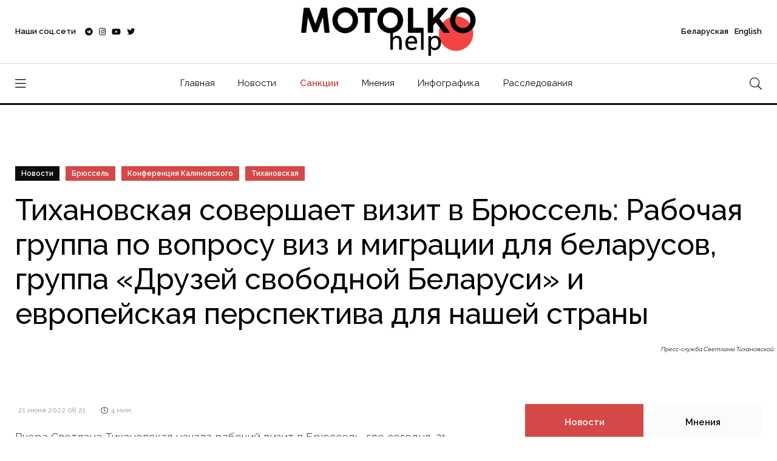

--- FILE ---
content_type: text/html; charset=UTF-8
request_url: https://motolko.help/ru-news/tihanovskaya-sovershaet-vizit-v-bryussel-rabochaya-gruppa-po-voprosu-viz-i-migraczii-dlya-belarusov-gruppa-druzej-svobodnoj-belarusi-i-evropejskaya-perspektiva-dlya-nashej-strany/
body_size: 14276
content:
<!doctype html><html lang="en"><head itemscope itemtype="http://schema.org/WPHeader"><meta charset="utf-8"><link data-optimized="2" rel="stylesheet" href="https://motolko.help/wp-content/litespeed/css/c149bcad938a97f17840911bbd350715.css?ver=6d097" /><meta name="viewport" content="width=device-width, initial-scale=1, shrink-to-fit=no"><meta name="theme-color" content="#e90101"/><title itemprop="headline">Тихановская совершает визит в Брюссель: Рабочая группа по вопросу виз и миграции для беларусов, группа «Друзей свободной Беларуси» и европейская перспектива для нашей страны &#8212; МотолькоПомоги</title><meta name="author" content="МотолькоПомоги"><meta name="description" itemprop="description" content="Рассказываем о первых итогах визита"><meta name="keywords" itemprop="keywords" content="Тихановская, Брюссель, Конференция Калиновского"><meta property="og:description" content="Рассказываем о первых итогах визита"><meta property="og:image" content="https://motolko.help/wp-content/uploads/2022/06/yak-dapamagchy-belarusam-litvy-yakiya-pajshli-na-front-1200-×-630-piks.-1-1.jpg"><meta property="og:site_name" content="МотолькоПомоги"><meta property="og:title" content="Тихановская совершает визит в Брюссель: Рабочая группа по вопросу виз и миграции для беларусов, группа «Друзей свободной Беларуси» и европейская перспектива для нашей страны"><meta property="og:type" content="article"><meta property="og:url" content="https://motolko.help/ru-news/tihanovskaya-sovershaet-vizit-v-bryussel-rabochaya-gruppa-po-voprosu-viz-i-migraczii-dlya-belarusov-gruppa-druzej-svobodnoj-belarusi-i-evropejskaya-perspektiva-dlya-nashej-strany/"><meta name="twitter:card" content="summary_large_image"><meta name="twitter:site" content="@Motolko"><meta name="twitter:creator" content="@Motolko"><meta name="twitter:title" content="Тихановская совершает визит в Брюссель: Рабочая группа по вопросу виз и миграции для беларусов, группа «Друзей свободной Беларуси» и европейская перспектива для нашей страны"><meta name="twitter:description" content="Рассказываем о первых итогах визита"><meta name="twitter:image" content="https://motolko.help/wp-content/uploads/2022/06/yak-dapamagchy-belarusam-litvy-yakiya-pajshli-na-front-1200-×-630-piks.-1-1.jpg"><link rel="apple-touch-icon" sizes="180x180" href="https://motolko.help/wp-content/themes/mh/ico/apple-touch-icon.png"><link rel="icon" type="image/png" sizes="32x32" href="https://motolko.help/wp-content/themes/mh/ico/favicon-32x32.png"><link rel="icon" type="image/png" sizes="16x16" href="https://motolko.help/wp-content/themes/mh/ico/favicon-16x16.png"><link href="https://motolko.help/wp-content/themes/mh/ico/favicon-16x16.png" rel="shortcut icon"><link rel="mask-icon" href="https://motolko.help/wp-content/themes/mh/ico/safari-pinned-tab.svg" color="#000000"><meta name="msapplication-TileColor" content="#ffffff"><meta name="theme-color" content="#ffffff">
 <script type="litespeed/javascript" data-src="https://www.googletagmanager.com/gtag/js?id=G-GVBS78ZHZZ"></script> <script type="litespeed/javascript">window.dataLayer=window.dataLayer||[];function gtag(){dataLayer.push(arguments)}
gtag('js',new Date());gtag('config','G-GVBS78ZHZZ')</script> <meta name='robots' content='max-image-preview:large' /><style>img:is([sizes="auto" i], [sizes^="auto," i]) { contain-intrinsic-size: 3000px 1500px }</style><link rel="alternate" type="application/rss+xml" title="МотолькоПомоги &raquo; Лента комментариев к &laquo;Тихановская совершает визит в Брюссель: Рабочая группа по вопросу виз и миграции для беларусов, группа «Друзей свободной Беларуси» и европейская перспектива для нашей страны&raquo;" href="https://motolko.help/ru-news/tihanovskaya-sovershaet-vizit-v-bryussel-rabochaya-gruppa-po-voprosu-viz-i-migraczii-dlya-belarusov-gruppa-druzej-svobodnoj-belarusi-i-evropejskaya-perspektiva-dlya-nashej-strany/feed/" /><style id='classic-theme-styles-inline-css' type='text/css'>/*! This file is auto-generated */
.wp-block-button__link{color:#fff;background-color:#32373c;border-radius:9999px;box-shadow:none;text-decoration:none;padding:calc(.667em + 2px) calc(1.333em + 2px);font-size:1.125em}.wp-block-file__button{background:#32373c;color:#fff;text-decoration:none}</style><style id='global-styles-inline-css' type='text/css'>:root{--wp--preset--aspect-ratio--square: 1;--wp--preset--aspect-ratio--4-3: 4/3;--wp--preset--aspect-ratio--3-4: 3/4;--wp--preset--aspect-ratio--3-2: 3/2;--wp--preset--aspect-ratio--2-3: 2/3;--wp--preset--aspect-ratio--16-9: 16/9;--wp--preset--aspect-ratio--9-16: 9/16;--wp--preset--color--black: #000000;--wp--preset--color--cyan-bluish-gray: #abb8c3;--wp--preset--color--white: #ffffff;--wp--preset--color--pale-pink: #f78da7;--wp--preset--color--vivid-red: #cf2e2e;--wp--preset--color--luminous-vivid-orange: #ff6900;--wp--preset--color--luminous-vivid-amber: #fcb900;--wp--preset--color--light-green-cyan: #7bdcb5;--wp--preset--color--vivid-green-cyan: #00d084;--wp--preset--color--pale-cyan-blue: #8ed1fc;--wp--preset--color--vivid-cyan-blue: #0693e3;--wp--preset--color--vivid-purple: #9b51e0;--wp--preset--gradient--vivid-cyan-blue-to-vivid-purple: linear-gradient(135deg,rgba(6,147,227,1) 0%,rgb(155,81,224) 100%);--wp--preset--gradient--light-green-cyan-to-vivid-green-cyan: linear-gradient(135deg,rgb(122,220,180) 0%,rgb(0,208,130) 100%);--wp--preset--gradient--luminous-vivid-amber-to-luminous-vivid-orange: linear-gradient(135deg,rgba(252,185,0,1) 0%,rgba(255,105,0,1) 100%);--wp--preset--gradient--luminous-vivid-orange-to-vivid-red: linear-gradient(135deg,rgba(255,105,0,1) 0%,rgb(207,46,46) 100%);--wp--preset--gradient--very-light-gray-to-cyan-bluish-gray: linear-gradient(135deg,rgb(238,238,238) 0%,rgb(169,184,195) 100%);--wp--preset--gradient--cool-to-warm-spectrum: linear-gradient(135deg,rgb(74,234,220) 0%,rgb(151,120,209) 20%,rgb(207,42,186) 40%,rgb(238,44,130) 60%,rgb(251,105,98) 80%,rgb(254,248,76) 100%);--wp--preset--gradient--blush-light-purple: linear-gradient(135deg,rgb(255,206,236) 0%,rgb(152,150,240) 100%);--wp--preset--gradient--blush-bordeaux: linear-gradient(135deg,rgb(254,205,165) 0%,rgb(254,45,45) 50%,rgb(107,0,62) 100%);--wp--preset--gradient--luminous-dusk: linear-gradient(135deg,rgb(255,203,112) 0%,rgb(199,81,192) 50%,rgb(65,88,208) 100%);--wp--preset--gradient--pale-ocean: linear-gradient(135deg,rgb(255,245,203) 0%,rgb(182,227,212) 50%,rgb(51,167,181) 100%);--wp--preset--gradient--electric-grass: linear-gradient(135deg,rgb(202,248,128) 0%,rgb(113,206,126) 100%);--wp--preset--gradient--midnight: linear-gradient(135deg,rgb(2,3,129) 0%,rgb(40,116,252) 100%);--wp--preset--font-size--small: 13px;--wp--preset--font-size--medium: 20px;--wp--preset--font-size--large: 36px;--wp--preset--font-size--x-large: 42px;--wp--preset--spacing--20: 0.44rem;--wp--preset--spacing--30: 0.67rem;--wp--preset--spacing--40: 1rem;--wp--preset--spacing--50: 1.5rem;--wp--preset--spacing--60: 2.25rem;--wp--preset--spacing--70: 3.38rem;--wp--preset--spacing--80: 5.06rem;--wp--preset--shadow--natural: 6px 6px 9px rgba(0, 0, 0, 0.2);--wp--preset--shadow--deep: 12px 12px 50px rgba(0, 0, 0, 0.4);--wp--preset--shadow--sharp: 6px 6px 0px rgba(0, 0, 0, 0.2);--wp--preset--shadow--outlined: 6px 6px 0px -3px rgba(255, 255, 255, 1), 6px 6px rgba(0, 0, 0, 1);--wp--preset--shadow--crisp: 6px 6px 0px rgba(0, 0, 0, 1);}:where(.is-layout-flex){gap: 0.5em;}:where(.is-layout-grid){gap: 0.5em;}body .is-layout-flex{display: flex;}.is-layout-flex{flex-wrap: wrap;align-items: center;}.is-layout-flex > :is(*, div){margin: 0;}body .is-layout-grid{display: grid;}.is-layout-grid > :is(*, div){margin: 0;}:where(.wp-block-columns.is-layout-flex){gap: 2em;}:where(.wp-block-columns.is-layout-grid){gap: 2em;}:where(.wp-block-post-template.is-layout-flex){gap: 1.25em;}:where(.wp-block-post-template.is-layout-grid){gap: 1.25em;}.has-black-color{color: var(--wp--preset--color--black) !important;}.has-cyan-bluish-gray-color{color: var(--wp--preset--color--cyan-bluish-gray) !important;}.has-white-color{color: var(--wp--preset--color--white) !important;}.has-pale-pink-color{color: var(--wp--preset--color--pale-pink) !important;}.has-vivid-red-color{color: var(--wp--preset--color--vivid-red) !important;}.has-luminous-vivid-orange-color{color: var(--wp--preset--color--luminous-vivid-orange) !important;}.has-luminous-vivid-amber-color{color: var(--wp--preset--color--luminous-vivid-amber) !important;}.has-light-green-cyan-color{color: var(--wp--preset--color--light-green-cyan) !important;}.has-vivid-green-cyan-color{color: var(--wp--preset--color--vivid-green-cyan) !important;}.has-pale-cyan-blue-color{color: var(--wp--preset--color--pale-cyan-blue) !important;}.has-vivid-cyan-blue-color{color: var(--wp--preset--color--vivid-cyan-blue) !important;}.has-vivid-purple-color{color: var(--wp--preset--color--vivid-purple) !important;}.has-black-background-color{background-color: var(--wp--preset--color--black) !important;}.has-cyan-bluish-gray-background-color{background-color: var(--wp--preset--color--cyan-bluish-gray) !important;}.has-white-background-color{background-color: var(--wp--preset--color--white) !important;}.has-pale-pink-background-color{background-color: var(--wp--preset--color--pale-pink) !important;}.has-vivid-red-background-color{background-color: var(--wp--preset--color--vivid-red) !important;}.has-luminous-vivid-orange-background-color{background-color: var(--wp--preset--color--luminous-vivid-orange) !important;}.has-luminous-vivid-amber-background-color{background-color: var(--wp--preset--color--luminous-vivid-amber) !important;}.has-light-green-cyan-background-color{background-color: var(--wp--preset--color--light-green-cyan) !important;}.has-vivid-green-cyan-background-color{background-color: var(--wp--preset--color--vivid-green-cyan) !important;}.has-pale-cyan-blue-background-color{background-color: var(--wp--preset--color--pale-cyan-blue) !important;}.has-vivid-cyan-blue-background-color{background-color: var(--wp--preset--color--vivid-cyan-blue) !important;}.has-vivid-purple-background-color{background-color: var(--wp--preset--color--vivid-purple) !important;}.has-black-border-color{border-color: var(--wp--preset--color--black) !important;}.has-cyan-bluish-gray-border-color{border-color: var(--wp--preset--color--cyan-bluish-gray) !important;}.has-white-border-color{border-color: var(--wp--preset--color--white) !important;}.has-pale-pink-border-color{border-color: var(--wp--preset--color--pale-pink) !important;}.has-vivid-red-border-color{border-color: var(--wp--preset--color--vivid-red) !important;}.has-luminous-vivid-orange-border-color{border-color: var(--wp--preset--color--luminous-vivid-orange) !important;}.has-luminous-vivid-amber-border-color{border-color: var(--wp--preset--color--luminous-vivid-amber) !important;}.has-light-green-cyan-border-color{border-color: var(--wp--preset--color--light-green-cyan) !important;}.has-vivid-green-cyan-border-color{border-color: var(--wp--preset--color--vivid-green-cyan) !important;}.has-pale-cyan-blue-border-color{border-color: var(--wp--preset--color--pale-cyan-blue) !important;}.has-vivid-cyan-blue-border-color{border-color: var(--wp--preset--color--vivid-cyan-blue) !important;}.has-vivid-purple-border-color{border-color: var(--wp--preset--color--vivid-purple) !important;}.has-vivid-cyan-blue-to-vivid-purple-gradient-background{background: var(--wp--preset--gradient--vivid-cyan-blue-to-vivid-purple) !important;}.has-light-green-cyan-to-vivid-green-cyan-gradient-background{background: var(--wp--preset--gradient--light-green-cyan-to-vivid-green-cyan) !important;}.has-luminous-vivid-amber-to-luminous-vivid-orange-gradient-background{background: var(--wp--preset--gradient--luminous-vivid-amber-to-luminous-vivid-orange) !important;}.has-luminous-vivid-orange-to-vivid-red-gradient-background{background: var(--wp--preset--gradient--luminous-vivid-orange-to-vivid-red) !important;}.has-very-light-gray-to-cyan-bluish-gray-gradient-background{background: var(--wp--preset--gradient--very-light-gray-to-cyan-bluish-gray) !important;}.has-cool-to-warm-spectrum-gradient-background{background: var(--wp--preset--gradient--cool-to-warm-spectrum) !important;}.has-blush-light-purple-gradient-background{background: var(--wp--preset--gradient--blush-light-purple) !important;}.has-blush-bordeaux-gradient-background{background: var(--wp--preset--gradient--blush-bordeaux) !important;}.has-luminous-dusk-gradient-background{background: var(--wp--preset--gradient--luminous-dusk) !important;}.has-pale-ocean-gradient-background{background: var(--wp--preset--gradient--pale-ocean) !important;}.has-electric-grass-gradient-background{background: var(--wp--preset--gradient--electric-grass) !important;}.has-midnight-gradient-background{background: var(--wp--preset--gradient--midnight) !important;}.has-small-font-size{font-size: var(--wp--preset--font-size--small) !important;}.has-medium-font-size{font-size: var(--wp--preset--font-size--medium) !important;}.has-large-font-size{font-size: var(--wp--preset--font-size--large) !important;}.has-x-large-font-size{font-size: var(--wp--preset--font-size--x-large) !important;}
:where(.wp-block-post-template.is-layout-flex){gap: 1.25em;}:where(.wp-block-post-template.is-layout-grid){gap: 1.25em;}
:where(.wp-block-columns.is-layout-flex){gap: 2em;}:where(.wp-block-columns.is-layout-grid){gap: 2em;}
:root :where(.wp-block-pullquote){font-size: 1.5em;line-height: 1.6;}</style><link rel="EditURI" type="application/rsd+xml" title="RSD" href="https://motolko.help/xmlrpc.php?rsd" /><link rel="canonical" href="https://motolko.help/ru-news/tihanovskaya-sovershaet-vizit-v-bryussel-rabochaya-gruppa-po-voprosu-viz-i-migraczii-dlya-belarusov-gruppa-druzej-svobodnoj-belarusi-i-evropejskaya-perspektiva-dlya-nashej-strany/" /><link rel="alternate" title="oEmbed (JSON)" type="application/json+oembed" href="https://motolko.help/wp-json/oembed/1.0/embed?url=https%3A%2F%2Fmotolko.help%2Fru-news%2Ftihanovskaya-sovershaet-vizit-v-bryussel-rabochaya-gruppa-po-voprosu-viz-i-migraczii-dlya-belarusov-gruppa-druzej-svobodnoj-belarusi-i-evropejskaya-perspektiva-dlya-nashej-strany%2F" /><link rel="alternate" title="oEmbed (XML)" type="text/xml+oembed" href="https://motolko.help/wp-json/oembed/1.0/embed?url=https%3A%2F%2Fmotolko.help%2Fru-news%2Ftihanovskaya-sovershaet-vizit-v-bryussel-rabochaya-gruppa-po-voprosu-viz-i-migraczii-dlya-belarusov-gruppa-druzej-svobodnoj-belarusi-i-evropejskaya-perspektiva-dlya-nashej-strany%2F&#038;format=xml" /></head><body data-rsssl=1><nav class="sticky-navbar"><div class="logo">
<a href="https://motolko.help/ru/">
<img src="https://motolko.help/wp-content/themes/mh/logo/m-logo.svg" alt="Logo МотолькоПомоги" class="wmu-preview-img">
</a></div><div class="site-menu"><ul itemscope itemtype="http://schema.org/SiteNavigationElement"><li><a itemprop="url" href="https://motolko.help/ru/">Главная</a></li><li><a itemprop="url" href="https://motolko.help/ru-news/">Новости</a></li><li><a itemprop="url" href="https://motolko.help/sanctions/" class="top-menu-hot-link">Санкции</a></li><li><a itemprop="url" href="https://motolko.help/ru-opinions/">Мнения</a></li><li><a itemprop="url" href="https://motolko.help/ru-infographics/">Инфографика</a></li><li><a itemprop="url" href="https://motolko.help/ru-investigations/">Расследования</a></li></ul></div><div class="search-button"> <i class="fal fa-search"></i></div></nav><div class="scrollup">
<svg class="progress-circle" width="100%" height="100%" viewBox="-2 -2 104 104">
<path d="M50,1 a49,49 0 0,1 0,98 a49,49 0 0,1 0,-98"></path>
</svg></div><aside class="side-widget"><div class="close-button"><i class="fal fa-times"></i></div><figure class="logo">
<img src="https://motolko.help/wp-content/themes/mh/logo/m-logo-white.svg" alt="Logo МотолькоПомоги" class="wmu-preview-img"></figure><div class="inner"><div class="widget"><div class="site-menu"><ul itemscope itemtype="http://schema.org/SiteNavigationElement"><li><a itemprop="url" href="https://motolko.help/by/" style="font-weight:400;">Беларуская</a></li><li><a itemprop="url" href="https://motolko.help/en/" style="font-weight:400;">English</a></li><li><a itemprop="url" href="https://motolko.help/ru/">Главная</a></li><li><a itemprop="url" href="https://motolko.help/ru-news/">Новости</a></li><li><a itemprop="url" href="https://motolko.help/sanctions/" class="top-menu-hot-link">Санкции</a></li><li><a itemprop="url" href="https://motolko.help/ru-opinions/">Мнения</a></li><li><a itemprop="url" href="https://motolko.help/ru-infographics/">Инфографика</a></li><li><a itemprop="url" href="https://motolko.help/ru-investigations/">Расследования</a></li></ul></div></div><div class="widget"><h6 class="widget-title">Новости</h6><div class="blog-post light kansas"><figure class="post-image">
<a href="https://motolko.help/ru-news/minimum-1-shahed-nochyu-7-fevralya-zaletel-v-belarus/">
<img data-lazyloaded="1" src="[data-uri]" width="330" height="240" data-src="https://motolko.help/wp-content/uploads/2024/09/330-1-2.jpg" alt="Минимум 1 «шахед» ночью 7 февраля залетел в Беларусь" title="Минимум 1 «шахед» ночью 7 февраля залетел в Беларусь">
</a></figure><div class="post-content"><ul class="post-categories"><li><a href="https://motolko.help/tag/bpla/">БПЛА</a></li><li><a href="https://motolko.help/tag/vs-rb/">ВС РБ</a></li><li><a href="https://motolko.help/tag/vs-rf/">ВС РФ</a></li><li><a href="https://motolko.help/tag/rossijsko-ukrainskaya-vojna/">российско-украинская война</a></li><li><a href="https://motolko.help/tag/shahed/">шахед</a></li></ul><h3 class="post-title">
<a href="https://motolko.help/ru-news/minimum-1-shahed-nochyu-7-fevralya-zaletel-v-belarus/">
Минимум 1 «шахед» ночью 7 февраля залетел в Беларусь						</a></h3></div></div><div class="blog-post light kansas"><figure class="post-image">
<a href="https://motolko.help/ru-news/zelenskij-v-etom-godu-putin-budet-razmeshhat-svoi-sily-v-belarusi/">
<img data-lazyloaded="1" src="[data-uri]" width="330" height="240" data-src="https://motolko.help/wp-content/uploads/2025/02/330-2-1.jpg" alt="Зеленский: В этом году Путин будет размещать свои силы в Беларуси" title="Зеленский: В этом году Путин будет размещать свои силы в Беларуси">
</a></figure><div class="post-content"><ul class="post-categories"></ul><h3 class="post-title">
<a href="https://motolko.help/ru-news/zelenskij-v-etom-godu-putin-budet-razmeshhat-svoi-sily-v-belarusi/">
Зеленский: В этом году Путин будет размещать свои силы в Беларуси						</a></h3></div></div><div class="blog-post light kansas"><figure class="post-image">
<a href="https://motolko.help/ru-news/minimum-1-shahed-nochyu-5-fevralya-zaletel-v-belarus/">
<img data-lazyloaded="1" src="[data-uri]" width="330" height="240" data-src="https://motolko.help/wp-content/uploads/2024/07/330-2-8.jpg" alt="Минимум 1 «шахед» ночью 5 февраля залетел в Беларусь" title="Минимум 1 «шахед» ночью 5 февраля залетел в Беларусь">
</a></figure><div class="post-content"><ul class="post-categories"><li><a href="https://motolko.help/tag/bpla/">БПЛА</a></li><li><a href="https://motolko.help/tag/vs-rb/">ВС РБ</a></li><li><a href="https://motolko.help/tag/vs-rf/">ВС РФ</a></li><li><a href="https://motolko.help/tag/rossijsko-ukrainskaya-vojna/">российско-украинская война</a></li><li><a href="https://motolko.help/tag/shahed/">шахед</a></li></ul><h3 class="post-title">
<a href="https://motolko.help/ru-news/minimum-1-shahed-nochyu-5-fevralya-zaletel-v-belarus/">
Минимум 1 «шахед» ночью 5 февраля залетел в Беларусь						</a></h3></div></div></div></div></aside><div class="search-box"><div class="close-button"><i class="fal fa-times"></i></div><div class="container"><form action="https://motolko.help" method="get">
<input type="search" placeholder="Введите поисковый запрос" name="s" value="" />
<input type="hidden" value="ru" name="lang" />
<button type="sumbit">Искать</button></form></div></div><header class="header"><div class="container"><div class="left-side"><div class="social-media"><div class="label"> Наши соц.сети<div class="social-info"><ol><li><a href="https://t.me/motolkohelp" target="_blank"><i class="fab fa-telegram"></i> Telegram – <span>113,3k</span></a></li><li><a href="https://www.instagram.com/motolkohelp/" target="_blank"><i class="fab fa-instagram"></i> Instagram – <span>19,6k</span></a></li><li><a href="https://www.youtube.com/user/toxaby/featured" target="_blank"><i class="fab fa-youtube"></i> Youtube – <span>8,7k</span></a></li><li><a href="https://twitter.com/MotolkoHelp" target="_blank"><i class="fab fa-twitter"></i> Twitter – <span>39,8k</span></a></li></ol></div></div><ul><li><a href="https://t.me/motolkohelp" target="_blank"><i class="fab fa-telegram"></i></a></li><li><a href="https://www.instagram.com/motolkohelp/" target="_blank"><i class="fab fa-instagram"></i></a></li><li><a href="https://www.youtube.com/user/toxaby/featured" target="_blank"><i class="fab fa-youtube"></i></a></li><li><a href="https://twitter.com/MotolkoHelp" target="_blank"><i class="fab fa-twitter"></i></a></li></ul></div></div><div class="logo"><a href="https://motolko.help/ru/"><img src="https://motolko.help/wp-content/themes/mh/logo/m-logo.svg" alt="Logo МотолькоПомоги" class="wmu-preview-img logo-dark"></a></div><div class="right-side"><div class="account"><a href="https://motolko.help/by/"><span class="mobile">Бел</span><span class="desktop">Беларуская</a> <a href="https://motolko.help/en/"><span class="mobile">Eng</span><span class="desktop">English</span></a></div></div></div></header><nav class="navbar"><div class="container"><div class="hamburger-menu"> <i class="fal fa-bars"></i></div><div class="logo"><a href="https://motolko.help/ru/"><img data-lazyloaded="1" src="[data-uri]" data-src="https://motolko.help/wp-content/themes/mh/logo/m-logo.svg" alt="Logo МотолькоПомоги" class="logo-dark"></a></div><div class="site-menu"><ul><li><a href="https://motolko.help/ru/">Главная</a></li><li><a href="https://motolko.help/ru-news/">Новости</a></li><li><a itemprop="url" href="https://motolko.help/sanctions/" class="top-menu-hot-link">Санкции</a></li><li><a href="https://motolko.help/ru-opinions/">Мнения</a></li><li><a href="https://motolko.help/ru-infographics/">Инфографика</a></li><li><a href="https://motolko.help/ru-investigations/">Расследования</a></li></ul></div><div class="search-button"> <i class="fal fa-search"></i></div></div></nav><section class="single-header" data-background="https://motolko.help/wp-content/uploads/2022/06/yak-dapamagchy-belarusam-litvy-yakiya-pajshli-na-front-1200-×-630-piks.-1920-×-1080-piks.-1.jpg"><div class="container"><div class="row"><div class="col-12"><ul class="post-categories"><li class="link-to-cat"><a href="https://motolko.help/ru-news/">
Новости                        </a></li><li><a href="https://motolko.help/tag/bryussel/?lang=ru">Брюссель</a></li><li><a href="https://motolko.help/tag/konferencziya-kalinovskogo/?lang=ru">Конференция Калиновского</a></li><li><a href="https://motolko.help/tag/tihanovskaya/?lang=ru">Тихановская</a></li></ul><h1 class="post-title">
<span>
Тихановская совершает визит в Брюссель: Рабочая группа по вопросу виз и миграции для беларусов, группа «Друзей свободной Беларуси» и европейская перспектива для нашей страны                    </span></h1></div></div>
<em class="hero-author">
Пресс-служба Светланы Тихановской        </em></div></section><section class="content-section"><div class="container"><div class="row"><div class="col-lg-8" itemscope itemtype="http://schema.org/Article"><div class="blog-post california"><meta itemprop="headline" content="Тихановская совершает визит в Брюссель: Рабочая группа по вопросу виз и миграции для беларусов, группа «Друзей свободной Беларуси» и европейская перспектива для нашей страны"><meta itemscope itemprop="mainEntityOfPage" itemType="https://schema.org/WebPage"
itemid="https://motolko.help/ru-news/tihanovskaya-sovershaet-vizit-v-bryussel-rabochaya-gruppa-po-voprosu-viz-i-migraczii-dlya-belarusov-gruppa-druzej-svobodnoj-belarusi-i-evropejskaya-perspektiva-dlya-nashej-strany/" /><div class="post-content"><div class="metas"><div class="read-date"><span itemprop="datePublished"
datetime="2022-06-21">
21 июня 2022 08:21                                </span></div><div class="read-time"><i class="far fa-clock"></i> <span>
4                                    мин.                                </span></div></div><div itemprop="articleBody"><p>Вчера Светлана Тихановская начала рабочий визит в Брюссель, где сегодня, 21 июня, <a href="https://tsikhanouskaya.org/ru/events/news/b9c87b6e900a3c7.html">начинает</a> работу международная Конференция Калиновского, посвященная Беларуси с участием евродепутатов, руководителей Еврокомиссии, премьеров Польши и Литвы, представителей КС, НАУ, БАЖ, «Вясны» и многих других. Рассказываем о первых итогах визита.</p><h3 class="post-title">
Создаётся рабочая группа по решению визовых и миграционных вопросов беларусов</h3><p>Светлана Тихановская провела встречу с еврокомиссаром по внутренним делам Ильвой Йоханссон, с которой договорились создать специальную рабочую группу по решению визовых и миграционных вопросов беларусов, которая начнёт работу уже на этой неделе. Затронуты также вопросы, касающиеся злоупотребления режимом возможностями Интерпола. Светлана Тихановская отдельно подчеркнула, что важно изолировать режим, но помочь людям, которые боролись против этого режима и теперь спасаются от войны и террора.</p><h3 class="post-title">
В парламенте Бельгии создана группа «Друзей свободной Беларуси»</h3><p>Также Тихановская встретилась с депутатами парламента Бельгии Мишелем Де Мегдам, Жоржем Дальманом и Самюэлем Коголати, которые сообщили о создании межпартийной парламентской группы «Друзей свободной Беларуси». Направлениями их работы определены:<br />
– помощь политзаключенным;<br />
– лоббирование беларусской темы в международных организациях и парламентских союзах;<br />
– стажировки для молодых беларусов в бельгийском парламенте;<br />
– консультации в подготовке законов для новой Беларуси.</p><h3 class="post-title">
Прописать европейскую перспективу для Беларуси</h3><p>Вместе с евродепутатами Андрюсом Кубилюсом, Анной Фотыгой, Расой Юкнявичене, Тийсом Ройтеном и другими Светлана Тихановская обсудила предстоящие дебаты в Евросовете по статусу кандидатур для Молдовы, Грузии и Украины, которые пройдут 23-24 июля. Тихановская выразила желание, чтобы в финальном документе Совета ЕС также было упомянуто о европейской перспективе для Беларуси.</p></div></div></div><div class="post-navigation"><div class="post-prev"> <span>
Предыдущий материал                        </span><h5>
<a href="https://motolko.help/ru-news/po-vsej-belarusi-opyat-sboj-bankovskoj-sistemy-ne-rabotayut-karty-terminaly-v-magazinah-i-bankomaty/">
По всей Беларуси опять сбой банковской системы: не работают карты, терминалы в магазинах и банкоматы                            </a></h5></div><div class="post-next"> <span>
Следующий материал                        </span><h5>
<a href="https://motolko.help/ru-news/82-chuvstvuyut-rost-czen-belarusy-chashhe-ekonomyat-na-otdyhe-razvlecheniyah-i-dazhe-ede/">
82% чувствуют рост цен: Беларусы чаще экономят на отдыхе, развлечениях и даже еде                            </a></h5></div></div></div><div class="col-lg-4"><aside class="sidebar sticky-top"><div class="widget"><div class="tab-content"><ul class="tab-nav"><li class="active"><a href="#tab01">
Новости                                    </a></li><li><a href="#tab03">
Мнения                                    </a></li></ul><div id="tab01" class="tab-item active-item"><div class="blog-post miami single-post-sidebar"><figure class="post-image">
<a href="https://motolko.help/ru-news/minimum-1-shahed-nochyu-7-fevralya-zaletel-v-belarus/">
<img data-lazyloaded="1" src="[data-uri]" width="330" height="240" data-src="https://motolko.help/wp-content/uploads/2024/09/330-1-2.jpg"
alt="Минимум 1 «шахед» ночью 7 февраля залетел в Беларусь"
title="Минимум 1 «шахед» ночью 7 февраля залетел в Беларусь">
</a></figure><div class="post-content"><h3 class="post-title">
<a href="https://motolko.help/ru-news/minimum-1-shahed-nochyu-7-fevralya-zaletel-v-belarus/">
Минимум 1 «шахед» ночью 7 февраля залетел в Беларусь                                            </a></h3><div class="metas"><div class="read-date"><span>
7 февраля 2025 13:05                                                </span></div><div class="read-time"><i class="far fa-clock"></i> <span>
4                                                    мин.                                                </span></div></div></div></div><div class="blog-post miami single-post-sidebar"><figure class="post-image">
<a href="https://motolko.help/ru-news/zelenskij-v-etom-godu-putin-budet-razmeshhat-svoi-sily-v-belarusi/">
<img data-lazyloaded="1" src="[data-uri]" width="330" height="240" data-src="https://motolko.help/wp-content/uploads/2025/02/330-2-1.jpg"
alt="Зеленский: В этом году Путин будет размещать свои силы в Беларуси"
title="Зеленский: В этом году Путин будет размещать свои силы в Беларуси">
</a></figure><div class="post-content"><h3 class="post-title">
<a href="https://motolko.help/ru-news/zelenskij-v-etom-godu-putin-budet-razmeshhat-svoi-sily-v-belarusi/">
Зеленский: В этом году Путин будет размещать свои силы в Беларуси                                            </a></h3><div class="metas"><div class="read-date"><span>
5 февраля 2025 20:59                                                </span></div><div class="read-time"><i class="far fa-clock"></i> <span>
4                                                    мин.                                                </span></div></div></div></div><div class="blog-post miami single-post-sidebar"><figure class="post-image">
<a href="https://motolko.help/ru-news/minimum-1-shahed-nochyu-5-fevralya-zaletel-v-belarus/">
<img data-lazyloaded="1" src="[data-uri]" width="330" height="240" data-src="https://motolko.help/wp-content/uploads/2024/07/330-2-8.jpg"
alt="Минимум 1 «шахед» ночью 5 февраля залетел в Беларусь"
title="Минимум 1 «шахед» ночью 5 февраля залетел в Беларусь">
</a></figure><div class="post-content"><h3 class="post-title">
<a href="https://motolko.help/ru-news/minimum-1-shahed-nochyu-5-fevralya-zaletel-v-belarus/">
Минимум 1 «шахед» ночью 5 февраля залетел в Беларусь                                            </a></h3><div class="metas"><div class="read-date"><span>
5 февраля 2025 18:39                                                </span></div><div class="read-time"><i class="far fa-clock"></i> <span>
4                                                    мин.                                                </span></div></div></div></div><div class="blog-post miami single-post-sidebar"><figure class="post-image">
<a href="https://motolko.help/ru-news/siloviki-poluchili-nesankczionirovannyj-dostup-k-chat-botu-gayuna/">
<img data-lazyloaded="1" src="[data-uri]" width="330" height="240" data-src="https://motolko.help/wp-content/uploads/2022/08/330-34.jpg"
alt="Силовики получили несанкционированный доступ к чат-боту Гаюна"
title="Силовики получили несанкционированный доступ к чат-боту Гаюна">
</a></figure><div class="post-content"><h3 class="post-title">
<a href="https://motolko.help/ru-news/siloviki-poluchili-nesankczionirovannyj-dostup-k-chat-botu-gayuna/">
Силовики получили несанкционированный доступ к чат-боту Гаюна                                            </a></h3><div class="metas"><div class="read-date"><span>
5 февраля 2025 12:47                                                </span></div><div class="read-time"><i class="far fa-clock"></i> <span>
4                                                    мин.                                                </span></div></div></div></div><div class="blog-post miami single-post-sidebar"><figure class="post-image">
<a href="https://motolko.help/ru-news/povstanczy-v-dr-kongo-zahvatili-belarusskie-bpla-berkut-i-su-25-kotoryj-remontirovali-v-baranovichah/">
<img data-lazyloaded="1" src="[data-uri]" width="330" height="240" data-src="https://motolko.help/wp-content/uploads/2025/02/330-1-1.jpg"
alt="Повстанцы в ДР Конго захватили беларусские БПЛА «Беркут» и Су-25, который ремонтировали в Барановичах"
title="Повстанцы в ДР Конго захватили беларусские БПЛА «Беркут» и Су-25, который ремонтировали в Барановичах">
</a></figure><div class="post-content"><h3 class="post-title">
<a href="https://motolko.help/ru-news/povstanczy-v-dr-kongo-zahvatili-belarusskie-bpla-berkut-i-su-25-kotoryj-remontirovali-v-baranovichah/">
Повстанцы в ДР Конго захватили беларусские БПЛА «Беркут» и Су-25, который ремонтировали в Барановичах                                            </a></h3><div class="metas"><div class="read-date"><span>
4 февраля 2025 11:51                                                </span></div><div class="read-time"><i class="far fa-clock"></i> <span>
4                                                    мин.                                                </span></div></div></div></div></div><div id="tab03" class="tab-item"><div class="blog-post miami single-post-sidebar"><figure class="post-image">
<a href="https://motolko.help/ru-opinions/lukacoin-nezhdyom-iksy-ili-chto-on-imel-v-vidu-pod-sozdaniem-kriptovalyuty-v-belarusi/">
<img data-lazyloaded="1" src="[data-uri]" width="330" height="240" data-src="https://motolko.help/wp-content/uploads/2025/01/330-15.jpg"
alt="LUKACOIN? (Не)ждём иксы или что он имел в виду под «созданием криптовалюты в Беларуси»?"
title="LUKACOIN? (Не)ждём иксы или что он имел в виду под «созданием криптовалюты в Беларуси»?">
</a></figure><div class="post-content"><h3 class="post-title">
<a href="https://motolko.help/ru-opinions/lukacoin-nezhdyom-iksy-ili-chto-on-imel-v-vidu-pod-sozdaniem-kriptovalyuty-v-belarusi/">
LUKACOIN? (Не)ждём иксы или что он имел в виду под «созданием криптовалюты в Беларуси»?                                            </a></h3><div class="metas"><div class="read-date"><span>
27 января 2025 12:12                                                </span></div><div class="read-time"><i class="far fa-clock"></i> <span>
4                                                    мин.                                                </span></div></div></div></div><div class="blog-post miami single-post-sidebar"><figure class="post-image">
<a href="https://motolko.help/ru-opinions/podderzhali-a-ne-vysmeyali-kak-neozhidanno-poveli-sebya-fanaty-legii/">
<img data-lazyloaded="1" src="[data-uri]" width="330" height="240" data-src="https://motolko.help/wp-content/uploads/2024/11/330-3.jpg"
alt="Поддержали, а не высмеяли: как неожиданно повели себя фанаты &#171;Легии&#187;"
title="Поддержали, а не высмеяли: как неожиданно повели себя фанаты &#171;Легии&#187;">
</a></figure><div class="post-content"><h3 class="post-title">
<a href="https://motolko.help/ru-opinions/podderzhali-a-ne-vysmeyali-kak-neozhidanno-poveli-sebya-fanaty-legii/">
Поддержали, а не высмеяли: как неожиданно повели себя фанаты &#171;Легии&#187;                                            </a></h3><div class="metas"><div class="read-date"><span>
8 ноября 2024 18:54                                                </span></div><div class="read-time"><i class="far fa-clock"></i> <span>
4                                                    мин.                                                </span></div></div></div></div><div class="blog-post miami single-post-sidebar"><figure class="post-image">
<a href="https://motolko.help/ru-opinions/respublikanskij-pedsovet-eto-pro-nichego-novogo-ili-voobshhe-nazad-v-budushhee-mnenie-eksperta-isans/">
<img data-lazyloaded="1" src="[data-uri]" width="330" height="240" data-src="https://motolko.help/wp-content/uploads/2021/10/shkola-prevyu.jpg"
alt="Республиканский педсовет — это про ничего нового или вообще назад в будущее? Мнение эксперта iSANS"
title="Республиканский педсовет — это про ничего нового или вообще назад в будущее? Мнение эксперта iSANS">
</a></figure><div class="post-content"><h3 class="post-title">
<a href="https://motolko.help/ru-opinions/respublikanskij-pedsovet-eto-pro-nichego-novogo-ili-voobshhe-nazad-v-budushhee-mnenie-eksperta-isans/">
Республиканский педсовет — это про ничего нового или вообще назад в будущее? Мнение эксперта iSANS                                            </a></h3><div class="metas"><div class="read-date"><span>
27 августа 2024 16:45                                                </span></div><div class="read-time"><i class="far fa-clock"></i> <span>
4                                                    мин.                                                </span></div></div></div></div><div class="blog-post miami single-post-sidebar"><figure class="post-image">
<a href="https://motolko.help/ru-opinions/gosudarstvu-plevat-na-lyudej-i-vojna-v-izraile-ocherednoe-tomu-podtverzhdenie/">
<img data-lazyloaded="1" src="[data-uri]" width="330" height="240" data-src="https://motolko.help/wp-content/uploads/2023/10/330-2-1.jpg"
alt="Государству плевать на людей, и война в Израиле — очередное тому подтверждение"
title="Государству плевать на людей, и война в Израиле — очередное тому подтверждение">
</a></figure><div class="post-content"><h3 class="post-title">
<a href="https://motolko.help/ru-opinions/gosudarstvu-plevat-na-lyudej-i-vojna-v-izraile-ocherednoe-tomu-podtverzhdenie/">
Государству плевать на людей, и война в Израиле — очередное тому подтверждение                                            </a></h3><div class="metas"><div class="read-date"><span>
13 октября 2023 11:29                                                </span></div><div class="read-time"><i class="far fa-clock"></i> <span>
4                                                    мин.                                                </span></div></div></div></div><div class="blog-post miami single-post-sidebar"><figure class="post-image">
<a href="https://motolko.help/ru-opinions/mnenie-kirill-kasczyan-o-razdelenii-belarusskogo-i-rossijskogo-konteksta-ili-pochemu-egoizm-inogda-mozhet-byt-polezen/">
<img data-lazyloaded="1" src="[data-uri]" width="330" height="240" data-src="https://motolko.help/wp-content/uploads/2023/02/330-44.jpg"
alt="Мнение. Кирилл Касцян о разделении беларусского и российского контекста или почему эгоизм иногда может быть полезен"
title="Мнение. Кирилл Касцян о разделении беларусского и российского контекста или почему эгоизм иногда может быть полезен">
</a></figure><div class="post-content"><h3 class="post-title">
<a href="https://motolko.help/ru-opinions/mnenie-kirill-kasczyan-o-razdelenii-belarusskogo-i-rossijskogo-konteksta-ili-pochemu-egoizm-inogda-mozhet-byt-polezen/">
Мнение. Кирилл Касцян о разделении беларусского и российского контекста или почему эгоизм иногда может быть полезен                                            </a></h3><div class="metas"><div class="read-date"><span>
13 апреля 2023 16:45                                                </span></div><div class="read-time"><i class="far fa-clock"></i> <span>
4                                                    мин.                                                </span></div></div></div></div></div></div></div></aside></div></div></div></section><section class="content-section no-top-spacing"><div class="container"><div class="row"><div class="col-12"><h2 class="section-title">
Другие материалы</h2></div></div><div class="row justify-content-center"><div class="col-lg-4 col-md-6"><div class="blog-post kansas"><figure class="post-image">
<a href="https://motolko.help/ru-news/na-mozyr-postroyat-novuyu-lep-na-330-kv-no-reshenie-ob-etom-bylo-prinyato-eshhyo-v-2021-godu-ekspert/">
<img data-lazyloaded="1" src="[data-uri]" width="330" height="240" data-src="https://motolko.help/wp-content/uploads/2022/03/imgonline-com-ua-resize-jsxz3tv8nw3hrbqm.jpg"
alt="На Мозырь построят новую ЛЭП на 330 кВ, но решение об этом было принято ещё в 2021 году, &#8212; эксперт"
title="На Мозырь построят новую ЛЭП на 330 кВ, но решение об этом было принято ещё в 2021 году, &#8212; эксперт">
</a></figure><div class="post-content"><ul class="post-categories"><li><a href="https://motolko.help/tag/uragan/?lang=ru">Uragan</a></li><li><a href="https://motolko.help/tag/belarus/?lang=ru">Беларусь</a></li><li><a href="https://motolko.help/tag/mozyr/?lang=ru">Мозырь</a></li><li><a href="https://motolko.help/tag/shtorm/?lang=ru">шторм</a></li></ul><div class="metas"><div class="read-date"><span>
2 августа 2024 20:56                                </span></div><div class="read-time"><i class="far fa-clock"></i> <span>
4                                    мин.                                </span></div></div><h3 class="post-title">
<a href="https://motolko.help/ru-news/na-mozyr-postroyat-novuyu-lep-na-330-kv-no-reshenie-ob-etom-bylo-prinyato-eshhyo-v-2021-godu-ekspert/">
На Мозырь построят новую ЛЭП на 330 кВ, но решение об этом было принято ещё в 2021 году, &#8212; эксперт                            </a></h3></div></div></div><div class="col-lg-4 col-md-6"><div class="blog-post kansas"><figure class="post-image">
<a href="https://motolko.help/ru-news/v-blizhajshuyu-nedelyu-budet-neobhodima-operativnaya-informacziya-ob-aviaaktivnosti-na-belarusskih-aerodromah/">
<img data-lazyloaded="1" src="[data-uri]" width="330" height="240" data-src="https://motolko.help/wp-content/uploads/2022/05/imgonline-com-ua-resize-lnhcraa59q.jpg"
alt="В ближайшую неделю будет необходима оперативная информация об авиаактивности на беларусских аэродромах"
title="В ближайшую неделю будет необходима оперативная информация об авиаактивности на беларусских аэродромах">
</a></figure><div class="post-content"><ul class="post-categories"><li><a href="https://motolko.help/tag/aviacziya/?lang=ru">авиация</a></li><li><a href="https://motolko.help/tag/belaruski-gayun/?lang=ru">Беларускі Гаюн</a></li><li><a href="https://motolko.help/tag/vks-rf/?lang=ru">ВКС РФ</a></li><li><a href="https://motolko.help/tag/lukashenko/?lang=ru">Лукашенко</a></li><li><a href="https://motolko.help/tag/obstrely/?lang=ru">обстрелы</a></li><li><a href="https://motolko.help/tag/rezhim/?lang=ru">режим</a></li><li><a href="https://motolko.help/tag/rossijsko-ukrainskaya-vojna/?lang=ru">российско-украинская война</a></li></ul><div class="metas"><div class="read-date"><span>
24 января 2023 18:53                                </span></div><div class="read-time"><i class="far fa-clock"></i> <span>
4                                    мин.                                </span></div></div><h3 class="post-title">
<a href="https://motolko.help/ru-news/v-blizhajshuyu-nedelyu-budet-neobhodima-operativnaya-informacziya-ob-aviaaktivnosti-na-belarusskih-aerodromah/">
В ближайшую неделю будет необходима оперативная информация об авиаактивности на беларусских аэродромах                            </a></h3></div></div></div><div class="col-lg-4 col-md-6"><div class="blog-post kansas"><figure class="post-image">
<a href="https://motolko.help/ru-news/biblioteka-kongressa-ssha-vydelyaet-belarusskie-knigi-v-otdelnyj-razdel/">
<img data-lazyloaded="1" src="[data-uri]" width="330" height="240" data-src="https://motolko.help/wp-content/uploads/2023/08/330-4.jpg"
alt="Библиотека Конгресса США выделяет беларусские книги в отдельный раздел"
title="Библиотека Конгресса США выделяет беларусские книги в отдельный раздел">
</a></figure><div class="post-content"><ul class="post-categories"><li><a href="https://motolko.help/tag/belarusskaya-kultura/?lang=ru">беларусская культура</a></li><li><a href="https://motolko.help/tag/belarusskaya-literatura/?lang=ru">беларусская литература</a></li><li><a href="https://motolko.help/tag/belarus/?lang=ru">Беларусь</a></li><li><a href="https://motolko.help/tag/biblioteka-kongressa-ssha/?lang=ru">Библиотека Конгресса США</a></li><li><a href="https://motolko.help/tag/kongress-ssha/?lang=ru">Конгресс США</a></li><li><a href="https://motolko.help/tag/kultura/?lang=ru">Культура</a></li><li><a href="https://motolko.help/tag/ssha/?lang=ru">США</a></li></ul><div class="metas"><div class="read-date"><span>
3 августа 2023 19:59                                </span></div><div class="read-time"><i class="far fa-clock"></i> <span>
4                                    мин.                                </span></div></div><h3 class="post-title">
<a href="https://motolko.help/ru-news/biblioteka-kongressa-ssha-vydelyaet-belarusskie-knigi-v-otdelnyj-razdel/">
Библиотека Конгресса США выделяет беларусские книги в отдельный раздел                            </a></h3></div></div></div></div></div></section><footer class="footer" itemscope itemtype="http://schema.org/WPFooter"><meta itemprop="copyrightYear" content="2026"><meta itemprop="copyrightHolder" content="МотолькоПомоги"><div class="container"><div class="row"><div class="col-12"></div></div><div class="row align-items-center"><div class="col-lg-4"><ul class="footer-menu"><li><a href="https://motolko.help/ru-news/">Новости</a></li><li><a href="https://motolko.help/ru-articles/">Статьи</a></li><li><a href="https://motolko.help/ru-opinions/">Мнения</a></li></ul></div><div class="col-lg-4"><figure class="footer-logo">
<a href="https://motolko.help/ru/">
<img data-lazyloaded="1" src="[data-uri]" data-src="https://motolko.help/wp-content/themes/mh/logo/m-logo-white.svg" alt="Logo МотолькоПомоги">
</a></figure></div><div class="col-lg-4"><ul class="footer-social"><li><a href="https://t.me/motolkohelp" target="_blank"><i class="fab fa-telegram"></i></a></li><li><a href="https://www.instagram.com/motolkohelp/" target="_blank"><i class="fab fa-instagram"></i></a></li><li><a href="https://www.youtube.com/user/toxaby/featured" target="_blank"><i class="fab fa-youtube"></i></a></li></ul></div><div class="col-12"> <span class="copyright">&copy; 2026 Motolko.Help &#9829; Belarus</span></div></div></div></footer><link rel="stylesheet" href="https://motolko.help/wp-content/themes/mh/css/fontawesome.min.css?v=11"> <script type="litespeed/javascript" data-src="https://motolko.help/wp-content/themes/mh/js/jquery.min.js"></script> <script type="speculationrules">{"prefetch":[{"source":"document","where":{"and":[{"href_matches":"\/*"},{"not":{"href_matches":["\/wp-*.php","\/wp-admin\/*","\/wp-content\/uploads\/*","\/wp-content\/*","\/wp-content\/plugins\/*","\/wp-content\/themes\/mh\/*","\/*\\?(.+)"]}},{"not":{"selector_matches":"a[rel~=\"nofollow\"]"}},{"not":{"selector_matches":".no-prefetch, .no-prefetch a"}}]},"eagerness":"conservative"}]}</script> <script data-no-optimize="1">!function(t,e){"object"==typeof exports&&"undefined"!=typeof module?module.exports=e():"function"==typeof define&&define.amd?define(e):(t="undefined"!=typeof globalThis?globalThis:t||self).LazyLoad=e()}(this,function(){"use strict";function e(){return(e=Object.assign||function(t){for(var e=1;e<arguments.length;e++){var n,a=arguments[e];for(n in a)Object.prototype.hasOwnProperty.call(a,n)&&(t[n]=a[n])}return t}).apply(this,arguments)}function i(t){return e({},it,t)}function o(t,e){var n,a="LazyLoad::Initialized",i=new t(e);try{n=new CustomEvent(a,{detail:{instance:i}})}catch(t){(n=document.createEvent("CustomEvent")).initCustomEvent(a,!1,!1,{instance:i})}window.dispatchEvent(n)}function l(t,e){return t.getAttribute(gt+e)}function c(t){return l(t,bt)}function s(t,e){return function(t,e,n){e=gt+e;null!==n?t.setAttribute(e,n):t.removeAttribute(e)}(t,bt,e)}function r(t){return s(t,null),0}function u(t){return null===c(t)}function d(t){return c(t)===vt}function f(t,e,n,a){t&&(void 0===a?void 0===n?t(e):t(e,n):t(e,n,a))}function _(t,e){nt?t.classList.add(e):t.className+=(t.className?" ":"")+e}function v(t,e){nt?t.classList.remove(e):t.className=t.className.replace(new RegExp("(^|\\s+)"+e+"(\\s+|$)")," ").replace(/^\s+/,"").replace(/\s+$/,"")}function g(t){return t.llTempImage}function b(t,e){!e||(e=e._observer)&&e.unobserve(t)}function p(t,e){t&&(t.loadingCount+=e)}function h(t,e){t&&(t.toLoadCount=e)}function n(t){for(var e,n=[],a=0;e=t.children[a];a+=1)"SOURCE"===e.tagName&&n.push(e);return n}function m(t,e){(t=t.parentNode)&&"PICTURE"===t.tagName&&n(t).forEach(e)}function a(t,e){n(t).forEach(e)}function E(t){return!!t[st]}function I(t){return t[st]}function y(t){return delete t[st]}function A(e,t){var n;E(e)||(n={},t.forEach(function(t){n[t]=e.getAttribute(t)}),e[st]=n)}function k(a,t){var i;E(a)&&(i=I(a),t.forEach(function(t){var e,n;e=a,(t=i[n=t])?e.setAttribute(n,t):e.removeAttribute(n)}))}function L(t,e,n){_(t,e.class_loading),s(t,ut),n&&(p(n,1),f(e.callback_loading,t,n))}function w(t,e,n){n&&t.setAttribute(e,n)}function x(t,e){w(t,ct,l(t,e.data_sizes)),w(t,rt,l(t,e.data_srcset)),w(t,ot,l(t,e.data_src))}function O(t,e,n){var a=l(t,e.data_bg_multi),i=l(t,e.data_bg_multi_hidpi);(a=at&&i?i:a)&&(t.style.backgroundImage=a,n=n,_(t=t,(e=e).class_applied),s(t,ft),n&&(e.unobserve_completed&&b(t,e),f(e.callback_applied,t,n)))}function N(t,e){!e||0<e.loadingCount||0<e.toLoadCount||f(t.callback_finish,e)}function C(t,e,n){t.addEventListener(e,n),t.llEvLisnrs[e]=n}function M(t){return!!t.llEvLisnrs}function z(t){if(M(t)){var e,n,a=t.llEvLisnrs;for(e in a){var i=a[e];n=e,i=i,t.removeEventListener(n,i)}delete t.llEvLisnrs}}function R(t,e,n){var a;delete t.llTempImage,p(n,-1),(a=n)&&--a.toLoadCount,v(t,e.class_loading),e.unobserve_completed&&b(t,n)}function T(o,r,c){var l=g(o)||o;M(l)||function(t,e,n){M(t)||(t.llEvLisnrs={});var a="VIDEO"===t.tagName?"loadeddata":"load";C(t,a,e),C(t,"error",n)}(l,function(t){var e,n,a,i;n=r,a=c,i=d(e=o),R(e,n,a),_(e,n.class_loaded),s(e,dt),f(n.callback_loaded,e,a),i||N(n,a),z(l)},function(t){var e,n,a,i;n=r,a=c,i=d(e=o),R(e,n,a),_(e,n.class_error),s(e,_t),f(n.callback_error,e,a),i||N(n,a),z(l)})}function G(t,e,n){var a,i,o,r,c;t.llTempImage=document.createElement("IMG"),T(t,e,n),E(c=t)||(c[st]={backgroundImage:c.style.backgroundImage}),o=n,r=l(a=t,(i=e).data_bg),c=l(a,i.data_bg_hidpi),(r=at&&c?c:r)&&(a.style.backgroundImage='url("'.concat(r,'")'),g(a).setAttribute(ot,r),L(a,i,o)),O(t,e,n)}function D(t,e,n){var a;T(t,e,n),a=e,e=n,(t=It[(n=t).tagName])&&(t(n,a),L(n,a,e))}function V(t,e,n){var a;a=t,(-1<yt.indexOf(a.tagName)?D:G)(t,e,n)}function F(t,e,n){var a;t.setAttribute("loading","lazy"),T(t,e,n),a=e,(e=It[(n=t).tagName])&&e(n,a),s(t,vt)}function j(t){t.removeAttribute(ot),t.removeAttribute(rt),t.removeAttribute(ct)}function P(t){m(t,function(t){k(t,Et)}),k(t,Et)}function S(t){var e;(e=At[t.tagName])?e(t):E(e=t)&&(t=I(e),e.style.backgroundImage=t.backgroundImage)}function U(t,e){var n;S(t),n=e,u(e=t)||d(e)||(v(e,n.class_entered),v(e,n.class_exited),v(e,n.class_applied),v(e,n.class_loading),v(e,n.class_loaded),v(e,n.class_error)),r(t),y(t)}function $(t,e,n,a){var i;n.cancel_on_exit&&(c(t)!==ut||"IMG"===t.tagName&&(z(t),m(i=t,function(t){j(t)}),j(i),P(t),v(t,n.class_loading),p(a,-1),r(t),f(n.callback_cancel,t,e,a)))}function q(t,e,n,a){var i,o,r=(o=t,0<=pt.indexOf(c(o)));s(t,"entered"),_(t,n.class_entered),v(t,n.class_exited),i=t,o=a,n.unobserve_entered&&b(i,o),f(n.callback_enter,t,e,a),r||V(t,n,a)}function H(t){return t.use_native&&"loading"in HTMLImageElement.prototype}function B(t,i,o){t.forEach(function(t){return(a=t).isIntersecting||0<a.intersectionRatio?q(t.target,t,i,o):(e=t.target,n=t,a=i,t=o,void(u(e)||(_(e,a.class_exited),$(e,n,a,t),f(a.callback_exit,e,n,t))));var e,n,a})}function J(e,n){var t;et&&!H(e)&&(n._observer=new IntersectionObserver(function(t){B(t,e,n)},{root:(t=e).container===document?null:t.container,rootMargin:t.thresholds||t.threshold+"px"}))}function K(t){return Array.prototype.slice.call(t)}function Q(t){return t.container.querySelectorAll(t.elements_selector)}function W(t){return c(t)===_t}function X(t,e){return e=t||Q(e),K(e).filter(u)}function Y(e,t){var n;(n=Q(e),K(n).filter(W)).forEach(function(t){v(t,e.class_error),r(t)}),t.update()}function t(t,e){var n,a,t=i(t);this._settings=t,this.loadingCount=0,J(t,this),n=t,a=this,Z&&window.addEventListener("online",function(){Y(n,a)}),this.update(e)}var Z="undefined"!=typeof window,tt=Z&&!("onscroll"in window)||"undefined"!=typeof navigator&&/(gle|ing|ro)bot|crawl|spider/i.test(navigator.userAgent),et=Z&&"IntersectionObserver"in window,nt=Z&&"classList"in document.createElement("p"),at=Z&&1<window.devicePixelRatio,it={elements_selector:".lazy",container:tt||Z?document:null,threshold:300,thresholds:null,data_src:"src",data_srcset:"srcset",data_sizes:"sizes",data_bg:"bg",data_bg_hidpi:"bg-hidpi",data_bg_multi:"bg-multi",data_bg_multi_hidpi:"bg-multi-hidpi",data_poster:"poster",class_applied:"applied",class_loading:"litespeed-loading",class_loaded:"litespeed-loaded",class_error:"error",class_entered:"entered",class_exited:"exited",unobserve_completed:!0,unobserve_entered:!1,cancel_on_exit:!0,callback_enter:null,callback_exit:null,callback_applied:null,callback_loading:null,callback_loaded:null,callback_error:null,callback_finish:null,callback_cancel:null,use_native:!1},ot="src",rt="srcset",ct="sizes",lt="poster",st="llOriginalAttrs",ut="loading",dt="loaded",ft="applied",_t="error",vt="native",gt="data-",bt="ll-status",pt=[ut,dt,ft,_t],ht=[ot],mt=[ot,lt],Et=[ot,rt,ct],It={IMG:function(t,e){m(t,function(t){A(t,Et),x(t,e)}),A(t,Et),x(t,e)},IFRAME:function(t,e){A(t,ht),w(t,ot,l(t,e.data_src))},VIDEO:function(t,e){a(t,function(t){A(t,ht),w(t,ot,l(t,e.data_src))}),A(t,mt),w(t,lt,l(t,e.data_poster)),w(t,ot,l(t,e.data_src)),t.load()}},yt=["IMG","IFRAME","VIDEO"],At={IMG:P,IFRAME:function(t){k(t,ht)},VIDEO:function(t){a(t,function(t){k(t,ht)}),k(t,mt),t.load()}},kt=["IMG","IFRAME","VIDEO"];return t.prototype={update:function(t){var e,n,a,i=this._settings,o=X(t,i);{if(h(this,o.length),!tt&&et)return H(i)?(e=i,n=this,o.forEach(function(t){-1!==kt.indexOf(t.tagName)&&F(t,e,n)}),void h(n,0)):(t=this._observer,i=o,t.disconnect(),a=t,void i.forEach(function(t){a.observe(t)}));this.loadAll(o)}},destroy:function(){this._observer&&this._observer.disconnect(),Q(this._settings).forEach(function(t){y(t)}),delete this._observer,delete this._settings,delete this.loadingCount,delete this.toLoadCount},loadAll:function(t){var e=this,n=this._settings;X(t,n).forEach(function(t){b(t,e),V(t,n,e)})},restoreAll:function(){var e=this._settings;Q(e).forEach(function(t){U(t,e)})}},t.load=function(t,e){e=i(e);V(t,e)},t.resetStatus=function(t){r(t)},Z&&function(t,e){if(e)if(e.length)for(var n,a=0;n=e[a];a+=1)o(t,n);else o(t,e)}(t,window.lazyLoadOptions),t});!function(e,t){"use strict";function a(){t.body.classList.add("litespeed_lazyloaded")}function n(){console.log("[LiteSpeed] Start Lazy Load Images"),d=new LazyLoad({elements_selector:"[data-lazyloaded]",callback_finish:a}),o=function(){d.update()},e.MutationObserver&&new MutationObserver(o).observe(t.documentElement,{childList:!0,subtree:!0,attributes:!0})}var d,o;e.addEventListener?e.addEventListener("load",n,!1):e.attachEvent("onload",n)}(window,document);</script><script data-no-optimize="1">var litespeed_vary=document.cookie.replace(/(?:(?:^|.*;\s*)_lscache_vary\s*\=\s*([^;]*).*$)|^.*$/,"");litespeed_vary||fetch("/wp-content/plugins/litespeed-cache/guest.vary.php",{method:"POST",cache:"no-cache",redirect:"follow"}).then(e=>e.json()).then(e=>{console.log(e),e.hasOwnProperty("reload")&&"yes"==e.reload&&(sessionStorage.setItem("litespeed_docref",document.referrer),window.location.reload(!0))});</script><script data-optimized="1" type="litespeed/javascript" data-src="https://motolko.help/wp-content/litespeed/js/ee8bc38e48fecbe17fcb873d095250c4.js?ver=6d097"></script><script>const litespeed_ui_events=["mouseover","click","keydown","wheel","touchmove","touchstart"];var urlCreator=window.URL||window.webkitURL;function litespeed_load_delayed_js_force(){console.log("[LiteSpeed] Start Load JS Delayed"),litespeed_ui_events.forEach(e=>{window.removeEventListener(e,litespeed_load_delayed_js_force,{passive:!0})}),document.querySelectorAll("iframe[data-litespeed-src]").forEach(e=>{e.setAttribute("src",e.getAttribute("data-litespeed-src"))}),"loading"==document.readyState?window.addEventListener("DOMContentLoaded",litespeed_load_delayed_js):litespeed_load_delayed_js()}litespeed_ui_events.forEach(e=>{window.addEventListener(e,litespeed_load_delayed_js_force,{passive:!0})});async function litespeed_load_delayed_js(){let t=[];for(var d in document.querySelectorAll('script[type="litespeed/javascript"]').forEach(e=>{t.push(e)}),t)await new Promise(e=>litespeed_load_one(t[d],e));document.dispatchEvent(new Event("DOMContentLiteSpeedLoaded")),window.dispatchEvent(new Event("DOMContentLiteSpeedLoaded"))}function litespeed_load_one(t,e){console.log("[LiteSpeed] Load ",t);var d=document.createElement("script");d.addEventListener("load",e),d.addEventListener("error",e),t.getAttributeNames().forEach(e=>{"type"!=e&&d.setAttribute("data-src"==e?"src":e,t.getAttribute(e))});let a=!(d.type="text/javascript");!d.src&&t.textContent&&(d.src=litespeed_inline2src(t.textContent),a=!0),t.after(d),t.remove(),a&&e()}function litespeed_inline2src(t){try{var d=urlCreator.createObjectURL(new Blob([t.replace(/^(?:<!--)?(.*?)(?:-->)?$/gm,"$1")],{type:"text/javascript"}))}catch(e){d="data:text/javascript;base64,"+btoa(t.replace(/^(?:<!--)?(.*?)(?:-->)?$/gm,"$1"))}return d}</script></body></html>
<!-- Page optimized by LiteSpeed Cache @2026-01-19 07:54:59 -->

<!-- Page supported by LiteSpeed Cache 7.1 on 2026-01-19 07:54:59 -->
<!-- Guest Mode -->
<!-- QUIC.cloud CCSS in queue -->
<!-- QUIC.cloud UCSS in queue -->